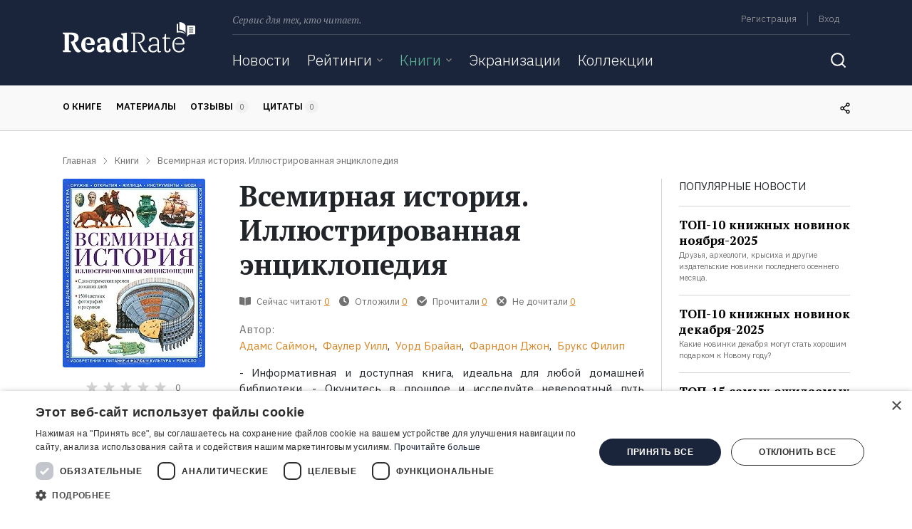

--- FILE ---
content_type: text/html; charset=UTF-8
request_url: https://readrate.com/rus/books/vsemirnaya-istoriya-illyustrirovannaya-entsiklopediya
body_size: 29415
content:
<!DOCTYPE html><html lang="ru" class="no-js h-100">
<head>
    <meta charset="utf-8">
<meta name="description" content="Где найти Всемирная история. Иллюстрированная энциклопедия, Адамс Саймон, Фаулер Уилл, Уорд Брайан, Фарндон Джон, Брукс Филип в форматах электронная, бумажная, аудиокнига. Цитаты, отзывы, экранизации - вся информация о книге на ReadRate." >
<meta name="keywords" content="где найти Всемирная история. Иллюстрированная энциклопедия в электронная, бумажная, аудиокнига, Всемирная история. Иллюстрированная энциклопедия скачать, отзывы Всемирная история. Иллюстрированная энциклопедия, цитаты Всемирная история. Иллюстрированная энциклопедия, читать Всемирная история. Иллюстрированная энциклопедия" >
<meta property="og:url" content="https://readrate.com/rus/books/vsemirnaya-istoriya-illyustrirovannaya-entsiklopediya" >
<meta property="og:title" content="Всемирная история. Иллюстрированная энциклопедия найти, Адамс Саймон, Фаулер Уилл, Уорд Брайан, Фарндон Джон, Брукс Филип отзывы читать на ReadRate" >
<meta property="og:description" content="Где найти Всемирная история. Иллюстрированная энциклопедия, Адамс Саймон, Фаулер Уилл, Уорд Брайан, Фарндон Джон, Брукс Филип в форматах электронная, бумажная, аудиокнига. Цитаты, отзывы, экранизации - вся информация о книге на ReadRate." >
<meta property="og:image" content="https://readrate.com/img/pictures/book/676/676444/676444/w200-crop-stretch-d87c3f46.jpg" >
<meta property="og:type" content="books.book" >
<meta property="books:isbn" content="9781844774821" >
<meta name="viewport" content="width=device-width, initial-scale=1, shrink-to-fit=no" >
<meta property="fb:app_id" content="115445681935960" >
<meta property="fb:pages" content="369954806421307" >    <title>Всемирная история. Иллюстрированная энциклопедия найти, Адамс Саймон, Фаулер Уилл, Уорд Брайан, Фарндон Джон, Брукс Филип отзывы читать на ReadRate</title>        <link rel="preconnect" href="https://cdnjs.cloudflare.com" crossorigin>
    <link rel="preconnect" href="https://fonts.googleapis.com" crossorigin>
    <link as="font" href="https://fonts.gstatic.com/s/ibmplexsans/v8/zYX9KVElMYYaJe8bpLHnCwDKjXr8AIVsdP3pBmtF8A.woff2" crossorigin>
    <link as="font" href="https://fonts.gstatic.com/s/ibmplexsans/v8/zYX9KVElMYYaJe8bpLHnCwDKjXr8AIFsdP3pBms.woff2" crossorigin>
    <link as="font" href="https://fonts.gstatic.com/s/ibmplexsans/v8/zYXgKVElMYYaJe8bpLHnCwDKhdXeFaxOedfTDw.woff2" crossorigin>
    <link as="font" href="https://fonts.gstatic.com/s/ibmplexsans/v8/zYXgKVElMYYaJe8bpLHnCwDKhdHeFaxOedc.woff2" crossorigin>
    <link as="font" href="https://fonts.gstatic.com/s/ibmplexsans/v8/zYX9KVElMYYaJe8bpLHnCwDKjQ76AIVsdP3pBmtF8A.woff2" crossorigin>
    <link as="font" href="https://fonts.gstatic.com/s/ibmplexsans/v8/zYX9KVElMYYaJe8bpLHnCwDKjQ76AIFsdP3pBms.woff2" crossorigin>
    <link as="font" href="https://fonts.gstatic.com/s/ibmplexsans/v8/zYX9KVElMYYaJe8bpLHnCwDKjWr7AIVsdP3pBmtF8A.woff2" crossorigin>
    <link as="font" href="https://fonts.gstatic.com/s/ibmplexsans/v8/zYX9KVElMYYaJe8bpLHnCwDKjWr7AIFsdP3pBms.woff2" crossorigin>
    <link as="font" href="https://fonts.gstatic.com/s/ptserif/v12/EJRVQgYoZZY2vCFuvAFSzr-_dSb_nco.woff2" crossorigin>
    <link as="font" href="https://fonts.gstatic.com/s/ptserif/v12/EJRVQgYoZZY2vCFuvAFWzr-_dSb_.woff2" crossorigin>
    <link as="font" href="https://fonts.gstatic.com/s/ptserif/v12/EJRTQgYoZZY2vCFuvAFT_rm1cgT9rct48Q.woff2" crossorigin>
    <link as="font" href="https://fonts.gstatic.com/s/ptserif/v12/EJRTQgYoZZY2vCFuvAFT_r21cgT9rcs.woff2" crossorigin>
    <link as="font" href="https://fonts.gstatic.com/s/ptserif/v12/EJRSQgYoZZY2vCFuvAnt66qWVyvVp8NAyIw.woff2" crossorigin>
    <link as="font" href="https://fonts.gstatic.com/s/ptserif/v12/EJRSQgYoZZY2vCFuvAnt66qSVyvVp8NA.woff2" crossorigin>
    <link rel="shortcut icon" href="/favicon.ico" type="image/x-icon"><link rel="stylesheet" href="https://fonts.googleapis.com/css2?family=IBM+Plex+Sans:wght@300;400;600;700&amp;family=PT+Serif:ital,wght@0,400;0,700;1,400&amp;display=swap"><link rel="stylesheet" href="/buffer/cf4d31c82a630bcba47423713455118c-1724329777.css">        <script>(function(w,d,s,l,i){w[l]=w[l]||[];w[l].push({'gtm.start':new Date().getTime(),event:'gtm.js'});var f=d.getElementsByTagName(s)[0],j=d.createElement(s),dl=l!='dataLayer'?'&l='+l:'';j.async=true;j.src='https://www.googletagmanager.com/gtm.js?id='+i+dl;f.parentNode.insertBefore(j,f);})(window,document,'script','dataLayer','GTM-N3MHM9R');</script>        <script async src="https://pagead2.googlesyndication.com/pagead/js/adsbygoogle.js?client=ca-pub-4901402710995252" crossorigin="anonymous"></script>
</head>
<body class="d-flex flex-column">
    <noscript><iframe src="https://www.googletagmanager.com/ns.html?id=GTM-N3MHM9R" height="0" width="0" style="display:none;visibility:hidden"></iframe></noscript>    <div id="totop"></div>
            <header>
    <div id="left-aside" class="aside d-md-none">
    <div class="container">
        

<form class="search-form main" action="/rus/search">
    <label class="sr-only" for="q">Поиск</label>
    <div class="search-query">
        <input type="text" id="qSide" name="q" class="form-control" placeholder="Поиск" autocomplete="off" required value="">
        <button type="submit" class="btn icon-inside icon-search"></button>
    </div>
</form>
<ul class="navbar-nav">
    <li class="nav-item">
                <a href="/rus/news" class="nav-link">Новости</a>    </li>

    <li class="nav-item">
        <div class="dropdownjs js" >
    <div class="dropdown-link" >
        <a href="/rus/ratings" class="nav-link">Рейтинги</a>                    <i class="icon arrow-dropdown"></i>
            </div>
            <div class="content"><ul class="text-nowrap list-unstyled m-0">
                        <li>
                <a href="/rus/ratings/top100" class="nav-link">100 лучших книг</a>            </li>
                    <li>
                <a href="/rus/ratings/books-everyone-should-read" class="nav-link">Книги, которые должен прочитать каждый</a>            </li>
                    <li>
                <a href="/rus/ratings/editorials" class="nav-link">Рейтинги ReadRate</a>            </li>
                    <li>
                <a href="/rus/ratings/celebrities" class="nav-link">Рейтинги от знаменитостей</a>            </li>
                    <li>
                <a href="/rus/ratings/bestsellers" class="nav-link">Бестселлеры</a>            </li>
            </ul></div>
    </div>    </li>

    <li class="nav-item">
        <div class="dropdownjs js active" >
    <div class="dropdown-link" >
        <a href="/rus/books" class="nav-link active">Книги</a>                    <i class="icon arrow-dropdown"></i>
            </div>
            <div class="content"><ul class="text-nowrap list-unstyled m-0">
                        <li>
                <a href="/rus/books/most-commented" class="nav-link">Самые обсуждаемые книги</a>            </li>
                    <li>
                <a href="/rus/authors" class="nav-link">Авторы</a>            </li>
                    <li>
                <a href="/rus/genres" class="nav-link">Жанры</a>            </li>
                    <li>
                <a href="/rus/series" class="nav-link">Серии</a>            </li>
            </ul></div>
    </div>    </li>

    <li class="nav-item">
                <a href="/rus/ratings/screen-versions" class="nav-link">Экранизации</a>    </li>

    <li class="nav-item">
                <a href="/rus/collections" class="nav-link">Коллекции</a>    </li>

    
    <li class="nav-item ml-auto my-auto mr-0 d-none d-md-inline-block">
        <button class="btn icon search-toggle"></button>
    </li>

</ul>    </div>
</div>
    <div id="right-aside" class="aside d-md-none">
    <div class="container">


        <ul class="list-unstyled user-menu pt-3 mb-0">
                            <li class="menu-item py-3">
                    <a href="/rus/users/registration" class="menu-link signup signup-link">Регистрация</a>                </li>
                <li class="menu-item py-3">
                    <noindex>
                        <a href="/rus/users/login" class="menu-link signin signin-link" rel="nofollow">Вход</a>                    </noindex>
                </li>
            
        </ul>
    </div>
</div>            <div id="snow"></div>
        
    <div class="container">
        <div class="row">
            <div class="col-auto brand d-none d-lg-block">
                <a class="logo d-inline-block" href="/rus" title="ReadRate">
    <img src="[data-uri]" alt="ReadRate" onerror="this.src='/img/logo/readrate.png'">
</a>
            </div>

            <div class="col">
                <div class="container p-0">
                    <div class="menu d-none d-md-flex">
                        <span class="text-desc font-italic">Сервис для тех, кто читает.</span>

                        <div class="d-lg-none ml-auto">
                            <a class="logo-small d-inline-block" href="/rus" title="ReadRate">
    <img src="[data-uri]" alt="ReadRate" onerror="this.src='/img/logo/readrate-sm.png'">
</a>                        </div>

                        <div class="ml-auto text-right menu-links">
                            <ul class="list-unstyled list-inline mb-2 pb-1">
            <li class="list-inline-item border-right m-0">
            <noindex>
                <a href="/rus/users/registration?return=%2Frus%2Fbooks%2Fvsemirnaya-istoriya-illyustrirovannaya-entsiklopediya" class="signup signup-link" rel="nofollow">Регистрация</a>            </noindex>
        </li>
        <li class="list-inline-item m-0">
            <noindex>
                <a href="/rus/users/login?return=%2Frus%2Fbooks%2Fvsemirnaya-istoriya-illyustrirovannaya-entsiklopediya" class="signin signin-link" rel="nofollow">Вход</a>            </noindex>
        </li>
        <!--
    <li class="list-inline-item">
            </li>
    -->
</ul>                        </div>
                    </div>
                    <div class="divider d-none d-md-block"></div>

                    <div class="nav">
                        <nav class="main navbar navbar-expand-md p-0">
    <a href="#" class="navbar-toggler-open d-md-none p-1">
        <svg width="24" height="24" viewBox="0 0 24 24" fill="none" xmlns="http://www.w3.org/2000/svg">
            <line x1="3" y1="19" x2="21" y2="19" stroke="white" stroke-width="2" stroke-linecap="round"/>
            <line x1="3" y1="12" x2="21" y2="12" stroke="white" stroke-width="2" stroke-linecap="round"/>
            <line x1="3" y1="5" x2="21" y2="5" stroke="white" stroke-width="2" stroke-linecap="round"/>
        </svg>
    </a>
    <a href="#" class="navbar-toggler-close d-md-none p-1">
        <svg width="24" height="24" viewBox="0 0 24 24" fill="none" xmlns="http://www.w3.org/2000/svg">
            <path d="M19 5L5 19" stroke="white" stroke-width="2" stroke-linecap="round" stroke-linejoin="round"/>
            <path d="M5 5L19 19" stroke="white" stroke-width="2" stroke-linecap="round"/>
        </svg>
    </a>

    <div class="d-none d-md-block w-100">
        

<form class="search-form main" action="/rus/search">
    <label class="sr-only" for="q">Поиск</label>
    <div class="search-query">
        <input type="text" id="q" name="q" class="form-control" placeholder="Поиск" autocomplete="off" required value="">
        <button type="submit" class="btn icon-inside icon-search"></button>
    </div>
</form>
<ul class="navbar-nav">
    <li class="nav-item">
                <a href="/rus/news" class="nav-link">Новости</a>    </li>

    <li class="nav-item">
        <div class="dropdownjs no-js" >
    <div class="dropdown-link" >
        <a href="/rus/ratings" class="nav-link">Рейтинги</a>                    <i class="icon arrow-dropdown"></i>
            </div>
            <div class="content"><ul class="text-nowrap list-unstyled m-0">
                        <li>
                <a href="/rus/ratings/top100" class="nav-link">100 лучших книг</a>            </li>
                    <li>
                <a href="/rus/ratings/books-everyone-should-read" class="nav-link">Книги, которые должен прочитать каждый</a>            </li>
                    <li>
                <a href="/rus/ratings/editorials" class="nav-link">Рейтинги ReadRate</a>            </li>
                    <li>
                <a href="/rus/ratings/celebrities" class="nav-link">Рейтинги от знаменитостей</a>            </li>
                    <li>
                <a href="/rus/ratings/bestsellers" class="nav-link">Бестселлеры</a>            </li>
            </ul></div>
    </div>    </li>

    <li class="nav-item">
        <div class="dropdownjs no-js" >
    <div class="dropdown-link" >
        <a href="/rus/books" class="nav-link active">Книги</a>                    <i class="icon arrow-dropdown"></i>
            </div>
            <div class="content"><ul class="text-nowrap list-unstyled m-0">
                        <li>
                <a href="/rus/books/most-commented" class="nav-link">Самые обсуждаемые книги</a>            </li>
                    <li>
                <a href="/rus/authors" class="nav-link">Авторы</a>            </li>
                    <li>
                <a href="/rus/genres" class="nav-link">Жанры</a>            </li>
                    <li>
                <a href="/rus/series" class="nav-link">Серии</a>            </li>
            </ul></div>
    </div>    </li>

    <li class="nav-item">
                <a href="/rus/ratings/screen-versions" class="nav-link">Экранизации</a>    </li>

    <li class="nav-item">
                <a href="/rus/collections" class="nav-link">Коллекции</a>    </li>

    
    <li class="nav-item ml-auto my-auto mr-0 d-none d-md-inline-block">
        <button class="btn icon search-toggle"></button>
    </li>

</ul>
    </div>
</nav>
                        <div class="d-md-none m-auto">
                            <a class="logo-small d-inline-block" href="/rus" title="ReadRate">
    <img src="[data-uri]" alt="ReadRate" onerror="this.src='/img/logo/readrate-sm.png'">
</a>                        </div>

                        <nav class="user navbar navbar-expand-md p-0">
    <a href="#" class="navbar-toggler-open d-md-none p-1">
        <svg width="24" height="24" viewBox="0 0 24 24" fill="none" xmlns="http://www.w3.org/2000/svg">
            <path d="M5.51953 19C6.15953 16.8 7.35953 16 8.73953 16H15.2595C16.6395 16 17.8395 16.8 18.4795 19" stroke="white" stroke-width="1.6" stroke-linecap="round" stroke-line
                  join="round"/>
            <path d="M12 13C13.6569 13 15 11.6569 15 10C15 8.34315 13.6569 7 12 7C10.3431 7 9 8.34315 9 10C9 11.6569 10.3431 13 12 13Z" stroke="white" stroke-width="1.6" stroke-lin
                  ecap="round" stroke-linejoin="round"/>
            <path d="M12 22C17.5228 22 22 17.5228 22 12C22 6.47715 17.5228 2 12 2C6.47715 2 2 6.47715 2 12C2 17.5228 6.47715 22 12 22Z" stroke="white" stroke-width="1.6" stroke-lin
                  ecap="round" stroke-linejoin="round"/>
        </svg>
    </a>
    <a href="#" class="navbar-toggler-close d-md-none p-1">
        <svg width="24" height="24" viewBox="0 0 24 24" fill="none" xmlns="http://www.w3.org/2000/svg">
            <path d="M19 5L5 19" stroke="white" stroke-width="2" stroke-linecap="round" stroke-linejoin="round"/>
            <path d="M5 5L19 19" stroke="white" stroke-width="2" stroke-linecap="round"/>
        </svg>
    </a>
</nav>                    </div>
                </div>
            </div>
        </div>
    </div>
</header>
<div class="nav-scroller border-bottom text-uppercase d-none d-md-block">
    <div class="container">
        <div class="row">
            <div class="col mr-auto">
                <nav class="nav nav-underline">
                    <a class="nav-link scroll-to px-0" href="#book">О книге</a>
                    <a class="nav-link scroll-to px-0" href="#materials">Материалы</a>
                    <a class="nav-link scroll-to px-0" href="#reviews">
                        Отзывы                        <span class="bage-count font-weight-normal text-gray reviews-count">0</span>
                    </a>
                    <a class="nav-link scroll-to px-0" href="#quotes">
                        Цитаты                        <span class="bage-count font-weight-normal text-gray quotes-count">0</span>
                    </a>
                                    </nav>
            </div>

            <div class="col-auto my-auto d-none d-md-block">
                <div class="share">
                    <div class="share-links align-middle d-inline-block mr-2">
                        
<ul class="list-unstyled m-0 font-size-0">
    <li class="item d-inline-block">
        <a class="url link" title="Скопировать ссылку">
            <i class="icon"></i>
        </a>
    </li>
            <li class="item d-inline-block">
            <a class="facebook link" href="https://www.facebook.com/sharer.php?u=https%3A%2F%2Freadrate.com%2Frus%2Fbooks%2Fvsemirnaya-istoriya-illyustrirovannaya-entsiklopediya" title="Поделиться ссылкой в Facebook" data-size="width=650, height=400">
                <i class="icon"></i>
            </a>
        </li>
                <li class="item d-inline-block">
            <a class="vk link" href="https://vk.com/share.php?url=https%3A%2F%2Freadrate.com%2Frus%2Fbooks%2Fvsemirnaya-istoriya-illyustrirovannaya-entsiklopediya&title=%D0%92%D1%81%D0%B5%D0%BC%D0%B8%D1%80%D0%BD%D0%B0%D1%8F%20%D0%B8%D1%81%D1%82%D0%BE%D1%80%D0%B8%D1%8F.%20%D0%98%D0%BB%D0%BB%D1%8E%D1%81%D1%82%D1%80%D0%B8%D1%80%D0%BE%D0%B2%D0%B0%D0%BD%D0%BD%D0%B0%D1%8F%20%D1%8D%D0%BD%D1%86%D0%B8%D0%BA%D0%BB%D0%BE%D0%BF%D0%B5%D0%B4%D0%B8%D1%8F&description=-%20%D0%98%D0%BD%D1%84%D0%BE%D1%80%D0%BC%D0%B0%D1%82%D0%B8%D0%B2%D0%BD%D0%B0%D1%8F%20%D0%B8%20%D0%B4%D0%BE%D1%81%D1%82%D1%83%D0%BF%D0%BD%D0%B0%D1%8F%20%D0%BA%D0%BD%D0%B8%D0%B3%D0%B0%2C%20%D0%B8%D0%B4%D0%B5%D0%B0%D0%BB%D1%8C%D0%BD%D0%B0%20%D0%B4%D0%BB%D1%8F%20%D0%BB%D1%8E%D0%B1%D0%BE%D0%B9%20%D0%B4%D0%BE%D0%BC%D0%B0%D1%88%D0%BD%D0%B5%D0%B9%20%D0%B1%D0%B8%D0%B1%D0%BB%D0%B8%D0%BE%D1%82%D0%B5%D0%BA%D0%B8.%20%0A-%20%D0%9E%D0%BA%D1%83%D0%BD%D0%B8%D1%82%D0%B5%D1%81%D1%8C%20%D0%B2%20%D0%BF%D1%80%D0%BE%D1%88%D0%BB%D0%BE%D0%B5%20%D0%B8%20%D0%B8%D1%81%D1%81%D0%BB%D0%B5%D0%B4%D1%83%D0%B9%D1%82%D0%B5%20%D0%BD%D0%B5%D0%B2%D0%B5%D1%80%D0%BE%D1%8F%D1%82%D0%BD%D1%8B%D0%B9%20%D0%BF%D1%83%D1%82%D1%8C%20%D1%80%D0%B0%D0%B7%D0%B2%D0%B8%D1%82%D0%B8%D1%8F%20%D1%87%D0%B5%D0%BB%D0%BE%D0%B2%D0%B5%D1%87%D0%B5%D1%81%D0%BA%D0%BE%D0%B9%20%D1%86%D0%B8%D0%B2%D0%B8%D0%BB%D0%B8%D0%B7%D0%B0%D1%86%D0%B8%D0%B8%20%D1%81%20%D0%B4%D0%BE%D0%B8%D1%81%D1%82%D0%BE%D1%80%D0%B8%D1%87%D0%B5%D1%81%D0%BA%D0%B8%D1%85%20%D0%B2%D1%80%D0%B5%D0%BC%D0%B5%D0%BD%20%D0%B4%D0%BE%20%D0%BD%D0%B0%D1%88%D0%B8%D1%85%20%D0%B4%D0%BD%D0%B5%D0%B9.%20%0A-%20%D0%9E%D1%82%D0%B4%D0%B5%D0%BB%D1%8C%D0%BD%D1%8B%D0%B5%20%D0%B2%D1%80%D0%B5%D0%B7%D0%BA%D0%B8%20%D0%BF%D0%BE%D1%81%D0%B2%D1%8F%D1%89%D0%B5%D0%BD%D1%8B%20%D0%BA%D0%BB%D1%8E%D1%87%D0%B5%D0%B2%D1%8B%D0%BC%20%D0%B4%D0%B0%D1%82%D0%B0%D0%BC.%20%0A-%20%D0%A3%D0%B7%D0%BD%D0%B0%D0%B9%D1%82%D0%B5%2C%20%D0%BA%D0%B0%D0%BA%20%D0%BB%D1%8E%D0%B4%D0%B8%20%D1%80%D0%B0%D1%81%D1%81%D0%B5%D0%BB%D0%B8%D0%BB%D0%B8%D1%81%D1%8C%20%D0%BF%D0%BE%20%D0%BC%D0%B8%D1%80%D1%83%2C%20%D0%BA%D0%B0%D0%BA%20%D0%BE%D0%BD%D0%B8%20%D0%B2%D0%BE%D0%B7...&noparse=true" title="Поделиться ссылкой во «ВКонтакте»" data-size="width=500, height=400">
                <i class="icon"></i>
            </a>
        </li>
        <li class="item d-inline-block">
        <a class="twitter link" href="https://twitter.com/share?url=https%3A%2F%2Freadrate.com%2Frus%2Fbooks%2Fvsemirnaya-istoriya-illyustrirovannaya-entsiklopediya&text=%D0%92%D1%81%D0%B5%D0%BC%D0%B8%D1%80%D0%BD%D0%B0%D1%8F%20%D0%B8%D1%81%D1%82%D0%BE%D1%80%D0%B8%D1%8F.%20%D0%98%D0%BB%D0%BB%D1%8E%D1%81%D1%82%D1%80%D0%B8%D1%80%D0%BE%D0%B2%D0%B0%D0%BD%D0%BD%D0%B0%D1%8F%20%D1%8D%D0%BD%D1%86%D0%B8%D0%BA%D0%BB%D0%BE%D0%BF%D0%B5%D0%B4%D0%B8%D1%8F%0A-..." title="Поделиться ссылкой в Twitter" data-size="width=800, height=471">
            <i class="icon"></i>
        </a>
    </li>

    <li class="item d-inline-block">
        <a class="telegram link" href="https://telegram.me/share/url?url=https%3A%2F%2Freadrate.com%2Frus%2Fbooks%2Fvsemirnaya-istoriya-illyustrirovannaya-entsiklopediya&text=%D0%92%D1%81%D0%B5%D0%BC%D0%B8%D1%80%D0%BD%D0%B0%D1%8F%20%D0%B8%D1%81%D1%82%D0%BE%D1%80%D0%B8%D1%8F.%20%D0%98%D0%BB%D0%BB%D1%8E%D1%81%D1%82%D1%80%D0%B8%D1%80%D0%BE%D0%B2%D0%B0%D0%BD%D0%BD%D0%B0%D1%8F%20%D1%8D%D0%BD%D1%86%D0%B8%D0%BA%D0%BB%D0%BE%D0%BF%D0%B5%D0%B4%D0%B8%D1%8F" title="Поделиться ссылкой в Telegram">
            <i class="icon"></i>
        </a>
    </li>
    <li class="item d-inline-block">
        <a class="viber link" href="https://3p3x.adj.st/?adjust_t=u783g1_kw9yml&adjust_fallback=https%3A%2F%2Fwww.viber.com%2F%3Futm_source%3DPartner%26utm_medium%3DSharebutton%26utm_campaign%3DDefualt&adjust_campaign=Sharebutton&adjust_deeplink=viber%3A%2F%2Fforward%3Ftext%3D%D0%92%D1%81%D0%B5%D0%BC%D0%B8%D1%80%D0%BD%D0%B0%D1%8F%20%D0%B8%D1%81%D1%82%D0%BE%D1%80%D0%B8%D1%8F.%20%D0%98%D0%BB%D0%BB%D1%8E%D1%81%D1%82%D1%80%D0%B8%D1%80%D0%BE%D0%B2%D0%B0%D0%BD%D0%BD%D0%B0%D1%8F%20%D1%8D%D0%BD%D1%86%D0%B8%D0%BA%D0%BB%D0%BE%D0%BF%D0%B5%D0%B4%D0%B8%D1%8F%20https%3A%2F%2Freadrate.com%2Frus%2Fbooks%2Fvsemirnaya-istoriya-illyustrirovannaya-entsiklopediya" title="Поделиться ссылкой в Viber">
            <i class="icon"></i>
        </a>
    </li>
    <li class="item d-inline-block">
        <a class="whatsapp link" href="https://api.whatsapp.com/send?text=%D0%92%D1%81%D0%B5%D0%BC%D0%B8%D1%80%D0%BD%D0%B0%D1%8F%20%D0%B8%D1%81%D1%82%D0%BE%D1%80%D0%B8%D1%8F.%20%D0%98%D0%BB%D0%BB%D1%8E%D1%81%D1%82%D1%80%D0%B8%D1%80%D0%BE%D0%B2%D0%B0%D0%BD%D0%BD%D0%B0%D1%8F%20%D1%8D%D0%BD%D1%86%D0%B8%D0%BA%D0%BB%D0%BE%D0%BF%D0%B5%D0%B4%D0%B8%D1%8F%20https%3A%2F%2Freadrate.com%2Frus%2Fbooks%2Fvsemirnaya-istoriya-illyustrirovannaya-entsiklopediya" title="Поделиться ссылкой в WhatsApp">
            <i class="icon"></i>
        </a>
    </li>
</ul>                    </div>
                    <i class="icon"></i>
                </div>
            </div>

        </div>
    </div>
</div>

    <main>
                
<div class="container">
    <ul itemscope itemtype="https://schema.org/BreadcrumbList" class="row list-unstyled breadcrumbs"><li itemprop="itemListElement" itemscope itemtype="https://schema.org/ListItem" class="col-auto item"><a href="/rus" itemprop="item"><span itemprop="name">Главная</span></a><meta itemprop="position" content="1" /></li><li itemprop="itemListElement" itemscope itemtype="https://schema.org/ListItem" class="col-auto item"><a href="/rus/books" itemprop="item"><span itemprop="name">Книги</span></a><meta itemprop="position" content="2" /></li><li itemprop="itemListElement" itemscope itemtype="https://schema.org/ListItem" class="col-auto item"><span itemprop="name" class="current">Всемирная история. Иллюстрированная энциклопедия</span><meta itemprop="position" content="3" /></li></ul>
    <div class="row">
        <div class="col pb-5" itemscope itemtype="https://schema.org/Book" itemid="https://readrate.com/rus/books/vsemirnaya-istoriya-illyustrirovannaya-entsiklopediya">
            <link itemprop="image" href="https://readrate.com/img/pictures/book/676/676444/676444/w180h320-crop-stretch-334ac4dd.jpg">

            <div id="book" class="row text-md-left text-center mb-5 book">
                <meta itemprop="isbn" content="9781844774821">
                <meta itemprop="name" content="Всемирная история. Иллюстрированная энциклопедия">
                <meta itemprop="description" content="Где найти Всемирная история. Иллюстрированная энциклопедия, Адамс Саймон, Фаулер Уилл, Уорд Брайан, Фарндон Джон, Брукс Филип в форматах электронная, бумажная, аудиокнига. Цитаты, отзывы, экранизации - вся информация о книге на ReadRate.">

                <div class="col-auto mx-auto">
                    <span class="image"><img title="Книга Всемирная история. Иллюстрированная энциклопедия на ReadRate.com" class="rounded d-block mx-auto tooltip-title lazyload" src="[data-uri]" data-src="/img/pictures/book/676/676444/676444/w240h400-25ca2255.jpg" alt="книга Всемирная история. Иллюстрированная энциклопедия" width="200" height="265"></span>
                    
<div class="rating-stars d-inline-block d-md-block text-center mt-3 mb-2">
            <div class="flip d-inline-block">
    <div class="content">
        <div class="front">
            <ul class="stars-list list-unstyled list-inline align-middle d-inline-block">
        <li class="list-inline-item star">
        <i class="icon"></i>
    </li>
    <li class="list-inline-item star">
        <i class="icon"></i>
    </li>
    <li class="list-inline-item star">
        <i class="icon"></i>
    </li>
    <li class="list-inline-item star">
        <i class="icon"></i>
    </li>
    <li class="list-inline-item star">
        <i class="icon"></i>
    </li>

</ul>
        </div>
        <div class="back">
            <form action="/rus/books/vsemirnaya-istoriya-illyustrirovannaya-entsiklopediya/set-rating" method="post" class="rating-form">
    
<input type="hidden" name="token" value="843d3bf09edbfe00733b6e8cb095d165-56e320c57cd2a9a4c8875db7803ef7e1" id="">        
<input type="hidden" name="return" value="/rus/books/vsemirnaya-istoriya-illyustrirovannaya-entsiklopediya" id="">    <div class="form-content">
        <ul class="stars-list list-inline d-inline-block align-middle">
                                            <label class="item star alt" data-title="Ужасно">
                    
<input type="submit" name="rating1" value="Ужасно" title="Ужасно" class="icon tooltip-title">                </label>
                                            <label class="item star alt" data-title="Плохо">
                    
<input type="submit" name="rating2" value="Плохо" title="Плохо" class="icon tooltip-title">                </label>
                                            <label class="item star alt" data-title="Нормально">
                    
<input type="submit" name="rating3" value="Нормально" title="Нормально" class="icon tooltip-title">                </label>
                                            <label class="item star alt" data-title="Хорошо">
                    
<input type="submit" name="rating4" value="Хорошо" title="Хорошо" class="icon tooltip-title">                </label>
                                            <label class="item star alt" data-title="Отлично">
                    
<input type="submit" name="rating5" value="Отлично" title="Отлично" class="icon tooltip-title">                </label>
                    </ul>

                <label class="remove float-right align-middle m-0" data-title="Нажмите сюда, чтобы отменить">
            
<input type="submit" name="remove" value="Нажмите сюда, чтобы отменить" title="Нажмите сюда, чтобы отменить" class="icon tooltip-title">        </label>
    </div>
</form>

        </div>
    </div>
</div>                            
        <span data-url="/rus/books/vsemirnaya-istoriya-illyustrirovannaya-entsiklopediya/rates" class="align-middle rates-count font-size-sm text-gray zero">
            0        </span>
    </div>
                    <div class="text-uppercase text-center font-size-sm font-weight-600 mx-3 mb-3 d-inline-block d-md-block">
                        
<span class="share d-block tooltip-link">
    <i class="icon"></i>
    <span class="align-middle d-none d-md-inline ml-1">Поделиться</span>

    <div class="share-links tooltip-content">
        
<ul class="list-unstyled m-0 font-size-0">
    <li class="item d-inline-block">
        <a class="url link" title="Скопировать ссылку">
            <i class="icon"></i>
        </a>
    </li>
            <li class="item d-inline-block">
            <a class="facebook link" href="https://www.facebook.com/sharer.php?u=https%3A%2F%2Freadrate.com%2Frus%2Fbooks%2Fvsemirnaya-istoriya-illyustrirovannaya-entsiklopediya" title="Поделиться ссылкой в Facebook" data-size="width=650, height=400">
                <i class="icon"></i>
            </a>
        </li>
                <li class="item d-inline-block">
            <a class="vk link" href="https://vk.com/share.php?url=https%3A%2F%2Freadrate.com%2Frus%2Fbooks%2Fvsemirnaya-istoriya-illyustrirovannaya-entsiklopediya&title=%D0%92%D1%81%D0%B5%D0%BC%D0%B8%D1%80%D0%BD%D0%B0%D1%8F%20%D0%B8%D1%81%D1%82%D0%BE%D1%80%D0%B8%D1%8F.%20%D0%98%D0%BB%D0%BB%D1%8E%D1%81%D1%82%D1%80%D0%B8%D1%80%D0%BE%D0%B2%D0%B0%D0%BD%D0%BD%D0%B0%D1%8F%20%D1%8D%D0%BD%D1%86%D0%B8%D0%BA%D0%BB%D0%BE%D0%BF%D0%B5%D0%B4%D0%B8%D1%8F&description=-%20%D0%98%D0%BD%D1%84%D0%BE%D1%80%D0%BC%D0%B0%D1%82%D0%B8%D0%B2%D0%BD%D0%B0%D1%8F%20%D0%B8%20%D0%B4%D0%BE%D1%81%D1%82%D1%83%D0%BF%D0%BD%D0%B0%D1%8F%20%D0%BA%D0%BD%D0%B8%D0%B3%D0%B0%2C%20%D0%B8%D0%B4%D0%B5%D0%B0%D0%BB%D1%8C%D0%BD%D0%B0%20%D0%B4%D0%BB%D1%8F%20%D0%BB%D1%8E%D0%B1%D0%BE%D0%B9%20%D0%B4%D0%BE%D0%BC%D0%B0%D1%88%D0%BD%D0%B5%D0%B9%20%D0%B1%D0%B8%D0%B1%D0%BB%D0%B8%D0%BE%D1%82%D0%B5%D0%BA%D0%B8.%20%0A-%20%D0%9E%D0%BA%D1%83%D0%BD%D0%B8%D1%82%D0%B5%D1%81%D1%8C%20%D0%B2%20%D0%BF%D1%80%D0%BE%D1%88%D0%BB%D0%BE%D0%B5%20%D0%B8%20%D0%B8%D1%81%D1%81%D0%BB%D0%B5%D0%B4%D1%83%D0%B9%D1%82%D0%B5%20%D0%BD%D0%B5%D0%B2%D0%B5%D1%80%D0%BE%D1%8F%D1%82%D0%BD%D1%8B%D0%B9%20%D0%BF%D1%83%D1%82%D1%8C%20%D1%80%D0%B0%D0%B7%D0%B2%D0%B8%D1%82%D0%B8%D1%8F%20%D1%87%D0%B5%D0%BB%D0%BE%D0%B2%D0%B5%D1%87%D0%B5%D1%81%D0%BA%D0%BE%D0%B9%20%D1%86%D0%B8%D0%B2%D0%B8%D0%BB%D0%B8%D0%B7%D0%B0%D1%86%D0%B8%D0%B8%20%D1%81%20%D0%B4%D0%BE%D0%B8%D1%81%D1%82%D0%BE%D1%80%D0%B8%D1%87%D0%B5%D1%81%D0%BA%D0%B8%D1%85%20%D0%B2%D1%80%D0%B5%D0%BC%D0%B5%D0%BD%20%D0%B4%D0%BE%20%D0%BD%D0%B0%D1%88%D0%B8%D1%85%20%D0%B4%D0%BD%D0%B5%D0%B9.%20%0A-%20%D0%9E%D1%82%D0%B4%D0%B5%D0%BB%D1%8C%D0%BD%D1%8B%D0%B5%20%D0%B2%D1%80%D0%B5%D0%B7%D0%BA%D0%B8%20%D0%BF%D0%BE%D1%81%D0%B2%D1%8F%D1%89%D0%B5%D0%BD%D1%8B%20%D0%BA%D0%BB%D1%8E%D1%87%D0%B5%D0%B2%D1%8B%D0%BC%20%D0%B4%D0%B0%D1%82%D0%B0%D0%BC.%20%0A-%20%D0%A3%D0%B7%D0%BD%D0%B0%D0%B9%D1%82%D0%B5%2C%20%D0%BA%D0%B0%D0%BA%20%D0%BB%D1%8E%D0%B4%D0%B8%20%D1%80%D0%B0%D1%81%D1%81%D0%B5%D0%BB%D0%B8%D0%BB%D0%B8%D1%81%D1%8C%20%D0%BF%D0%BE%20%D0%BC%D0%B8%D1%80%D1%83%2C%20%D0%BA%D0%B0%D0%BA%20%D0%BE%D0%BD%D0%B8%20%D0%B2%D0%BE%D0%B7...&noparse=true" title="Поделиться ссылкой во «ВКонтакте»" data-size="width=500, height=400">
                <i class="icon"></i>
            </a>
        </li>
        <li class="item d-inline-block">
        <a class="twitter link" href="https://twitter.com/share?url=https%3A%2F%2Freadrate.com%2Frus%2Fbooks%2Fvsemirnaya-istoriya-illyustrirovannaya-entsiklopediya&text=%D0%92%D1%81%D0%B5%D0%BC%D0%B8%D1%80%D0%BD%D0%B0%D1%8F%20%D0%B8%D1%81%D1%82%D0%BE%D1%80%D0%B8%D1%8F.%20%D0%98%D0%BB%D0%BB%D1%8E%D1%81%D1%82%D1%80%D0%B8%D1%80%D0%BE%D0%B2%D0%B0%D0%BD%D0%BD%D0%B0%D1%8F%20%D1%8D%D0%BD%D1%86%D0%B8%D0%BA%D0%BB%D0%BE%D0%BF%D0%B5%D0%B4%D0%B8%D1%8F%0A-..." title="Поделиться ссылкой в Twitter" data-size="width=800, height=471">
            <i class="icon"></i>
        </a>
    </li>

    <li class="item d-inline-block">
        <a class="telegram link" href="https://telegram.me/share/url?url=https%3A%2F%2Freadrate.com%2Frus%2Fbooks%2Fvsemirnaya-istoriya-illyustrirovannaya-entsiklopediya&text=%D0%92%D1%81%D0%B5%D0%BC%D0%B8%D1%80%D0%BD%D0%B0%D1%8F%20%D0%B8%D1%81%D1%82%D0%BE%D1%80%D0%B8%D1%8F.%20%D0%98%D0%BB%D0%BB%D1%8E%D1%81%D1%82%D1%80%D0%B8%D1%80%D0%BE%D0%B2%D0%B0%D0%BD%D0%BD%D0%B0%D1%8F%20%D1%8D%D0%BD%D1%86%D0%B8%D0%BA%D0%BB%D0%BE%D0%BF%D0%B5%D0%B4%D0%B8%D1%8F" title="Поделиться ссылкой в Telegram">
            <i class="icon"></i>
        </a>
    </li>
    <li class="item d-inline-block">
        <a class="viber link" href="https://3p3x.adj.st/?adjust_t=u783g1_kw9yml&adjust_fallback=https%3A%2F%2Fwww.viber.com%2F%3Futm_source%3DPartner%26utm_medium%3DSharebutton%26utm_campaign%3DDefualt&adjust_campaign=Sharebutton&adjust_deeplink=viber%3A%2F%2Fforward%3Ftext%3D%D0%92%D1%81%D0%B5%D0%BC%D0%B8%D1%80%D0%BD%D0%B0%D1%8F%20%D0%B8%D1%81%D1%82%D0%BE%D1%80%D0%B8%D1%8F.%20%D0%98%D0%BB%D0%BB%D1%8E%D1%81%D1%82%D1%80%D0%B8%D1%80%D0%BE%D0%B2%D0%B0%D0%BD%D0%BD%D0%B0%D1%8F%20%D1%8D%D0%BD%D1%86%D0%B8%D0%BA%D0%BB%D0%BE%D0%BF%D0%B5%D0%B4%D0%B8%D1%8F%20https%3A%2F%2Freadrate.com%2Frus%2Fbooks%2Fvsemirnaya-istoriya-illyustrirovannaya-entsiklopediya" title="Поделиться ссылкой в Viber">
            <i class="icon"></i>
        </a>
    </li>
    <li class="item d-inline-block">
        <a class="whatsapp link" href="https://api.whatsapp.com/send?text=%D0%92%D1%81%D0%B5%D0%BC%D0%B8%D1%80%D0%BD%D0%B0%D1%8F%20%D0%B8%D1%81%D1%82%D0%BE%D1%80%D0%B8%D1%8F.%20%D0%98%D0%BB%D0%BB%D1%8E%D1%81%D1%82%D1%80%D0%B8%D1%80%D0%BE%D0%B2%D0%B0%D0%BD%D0%BD%D0%B0%D1%8F%20%D1%8D%D0%BD%D1%86%D0%B8%D0%BA%D0%BB%D0%BE%D0%BF%D0%B5%D0%B4%D0%B8%D1%8F%20https%3A%2F%2Freadrate.com%2Frus%2Fbooks%2Fvsemirnaya-istoriya-illyustrirovannaya-entsiklopediya" title="Поделиться ссылкой в WhatsApp">
            <i class="icon"></i>
        </a>
    </li>
</ul>    </div>
</span>                    </div>

                                    </div>
                <div class="col-12 col-md">
                    
                    <span class="current title-link"><h1 class="book-title" itemprop="headline">Всемирная история. Иллюстрированная энциклопедия</h1></span>
                    
<ul class="statistics-list list-unstyled list-inline my-3 text-gray">
    <li class="list-inline-item reading">
        <div class="text-nowrap font-size-sm">
                            <i class="icon"></i>
                <span class="align-middle d-none d-md-inline-block">
                    Сейчас читают                </span>
                <noindex>
                    <a href="/rus/books/vsemirnaya-istoriya-illyustrirovannaya-entsiklopediya/reading" class="text-decoration-underline text-yellow align-middle popup-count zero" rel="nofollow">0</a>                </noindex>
                    </div>
    </li>

    <li class="list-inline-item planned">
        <div class="text-nowrap font-size-sm">
                            <i class="icon"></i>
                <span class="align-middle d-none d-md-inline-block">
                    Отложили                </span>
                <noindex>
                    <a href="/rus/books/vsemirnaya-istoriya-illyustrirovannaya-entsiklopediya/planned" class="text-decoration-underline text-yellow align-middle popup-count zero" rel="nofollow">0</a>                </noindex>
                    </div>
    </li>

    <li class="list-inline-item read">
        <div class="text-nowrap font-size-sm">
                            <i class="icon"></i>
                <span class="align-middle d-none d-md-inline-block">
                    Прочитали                </span>
                <noindex>
                    <a href="/rus/books/vsemirnaya-istoriya-illyustrirovannaya-entsiklopediya/read" class="text-decoration-underline text-yellow align-middle popup-count zero" rel="nofollow">0</a>                </noindex>
                    </div>
    </li>

    <li class="list-inline-item not-finish-read">
        <div class="text-nowrap font-size-sm">
                            <i class="icon"></i>
                <span class="align-middle d-none d-md-inline-block">
                    Не дочитали                </span>
                <noindex>
                    <a href="/rus/books/vsemirnaya-istoriya-illyustrirovannaya-entsiklopediya/not-finish-read" class="text-decoration-underline text-yellow align-middle popup-count zero" rel="nofollow">0</a>                </noindex>
                    </div>
    </li>

        </ul>
                                            <div class="contributors">
                            <span class="align-middle text-gray">Автор:</span>
                            <ul class="contributors-list d-inline-block list-unstyled list-inline m-0 align-middle"><li class="contributor item text-wrap list-inline-item"" itemprop="author" itemscope itemtype="https://schema.org/Person"><a href="/rus/authors/adams-saymon" title="Адамс Саймон" class="text-yellow" itemprop="sameAs">Адамс Саймон</a>, <meta itemprop="name" content="Адамс Саймон"/></li><li class="contributor item text-wrap list-inline-item"" itemprop="author" itemscope itemtype="https://schema.org/Person"><a href="/rus/authors/fauler-uill" title="Фаулер Уилл" class="text-yellow" itemprop="sameAs">Фаулер Уилл</a>, <meta itemprop="name" content="Фаулер Уилл"/></li><li class="contributor item text-wrap list-inline-item"" itemprop="author" itemscope itemtype="https://schema.org/Person"><a href="/rus/authors/uord-brayan" title="Уорд Брайан" class="text-yellow" itemprop="sameAs">Уорд Брайан</a>, <meta itemprop="name" content="Уорд Брайан"/></li><li class="contributor item text-wrap list-inline-item"" itemprop="author" itemscope itemtype="https://schema.org/Person"><a href="/rus/authors/farndon-dzhon" title="Фарндон Джон" class="text-yellow" itemprop="sameAs">Фарндон Джон</a>, <meta itemprop="name" content="Фарндон Джон"/></li><li class="contributor item text-wrap list-inline-item"" itemprop="author" itemscope itemtype="https://schema.org/Person"><a href="/rus/authors/bruks-filip" title="Брукс Филип" class="text-yellow" itemprop="sameAs">Брукс Филип</a><meta itemprop="name" content="Брукс Филип"/></li></ul>                        </div>
                    
                    <div class="lazyload" 
                        data-hide-spinner="1" 
                        data-url="/rus/books/vsemirnaya-istoriya-illyustrirovannaya-entsiklopediya/in"
                        data-load="after"
                        data-section="series"
                        data-title="Из серии">
                    </div>

                    <div class="lazyload" 
                        data-hide-spinner="1" 
                        data-url="/rus/books/vsemirnaya-istoriya-illyustrirovannaya-entsiklopediya/in"
                        data-load="after"
                        data-section="screen-versions"
                        data-title="Экранизации">
                    </div>

                    <div class="book-description text-justify my-3">
                        
<div class="more-less truncated">
            <div class="excerpt">
                            <div class="entity">
                                            - Информативная и доступная книга, идеальна для любой домашней библиотеки. 
- Окунитесь в прошлое и исследуйте невероятный путь развития человеческой цивилизации с доисторических времен до наших дней. 
- Отдельные врезки посвящены ключевым датам. 
- Узнайте, как люди расселились...<a href="#" class="more more-link expand text-yellow d-inline-block" title="Ещё"><span class="caption">Ещё</span></a>                                    </div>
            
                    </div>
        <div class="content">
        <div class="entity">
                            - Информативная и доступная книга, идеальна для любой домашней библиотеки. 
- Окунитесь в прошлое и исследуйте невероятный путь развития человеческой цивилизации с доисторических времен до наших дней. 
- Отдельные врезки посвящены ключевым датам. 
- Узнайте, как люди расселились по миру, как они возделывали землю и как появились первые сообщества. 
- Выясните, как появилось первое оружие и как развивалось военное дело. 
- Изучите достижения в науке и медицине. 
- Проследите за развитием человеческой цивилизации с доисторических времен до современности, насладитесь 1500 фотографий и рисунков.                    </div>

            </div>
</div>
                    </div>

                    <div class="actions row no-gutters my-3">
                        <div class="col-12 col-md-auto">
                            <div class="d-inline-block">
                                
<form class="state-form" action="/rus/books/vsemirnaya-istoriya-illyustrirovannaya-entsiklopediya/set-status" method="post">
    
<input type="hidden" name="token" value="5be191b8e0455abb3ff7787953f2a2b1-146f888476a27a6d45a0a912fba1aa7f" id="">        
<input type="hidden" name="return" value="/rus/books/vsemirnaya-istoriya-illyustrirovannaya-entsiklopediya" id="">
    <div class="states btn-group">
    <button
    type="button"
    name="status4"
    data-status="planned"
    class="btn btn-pb btn-state text-uppercase font-size-sm btn-primary state"
    title="Планирую прочитать">

    <i class="ml-2 mr-1 icon cancel" title="Отмена"></i>
    <i class="ml-2 mr-1 icon planned"></i>

    <span class="align-middle">Планирую прочитать</span>

            <div class="btn-separator position-absolute"></div>
    </button>
    <button type="button" class="btn btn-pb p-0 btn-primary">
        <div class="dropdownjs no-js states" >
    <div class="dropdown-link" >
        <i class="icon arrow-down white position-relative"></i>            </div>
            <div class="content"><ul class="states-list list-unstyled text-nowrap">
    
    
    <li class="list-item">
        <label class="state reading" title="">
            
<input type="submit" name="status1" id="913879_status_1" value="Читаю" data-status="reading" class="icon">            <span class="align-middle label">Читаю</span>
        </label>
    </li>

        
    <li class="list-item">
        <label class="state read" title="">
            
<input type="submit" name="status3" id="913879_status_3" value="Прочитана" data-status="read" class="icon">            <span class="align-middle label">Прочитана</span>
        </label>
    </li>

    
    <li class="list-item">
        <label class="state not-finish-read" title="">
            
<input type="submit" name="status5" id="913879_status_5" value="Не дочитана" data-status="not-finish-read" class="icon">            <span class="align-middle label">Не дочитана</span>
        </label>
    </li>


</ul>
</div>
    </div>    </button>
</div></form>
                            </div>
                        </div>

                        
                        <div class="col-12 col-md-auto my-md-auto ml-auto mt-2">
                            <noindex>
                                <a href="/rus/collections/book/vsemirnaya-istoriya-illyustrirovannaya-entsiklopediya/add" class="font-size-sm text-gray text-decoration-underline d-block add-to-collection" rel="nofollow"><i class="icon collection"></i><span>Добавить в коллекцию</span></a>                            </noindex>
                        </div>
                    </div>

                                        
                    <ul class="book-info list-unstyled list-inline text-gray font-size-0 mt-3">
                                                                                                    <li itemprop="datePublished" class="list-inline-item font-size-sm">2010 г.</li>
                                                                                                    <li class="list-inline-item font-size-sm">9781844774821</li>
                                            </ul>

                </div>
            </div>

            <div id="materials" class="">
                <div class="lazyload pb-5" data-url="/rus/books/vsemirnaya-istoriya-illyustrirovannaya-entsiklopediya/materials">
                    <h2>Материалы</h2>
                </div>
            </div>

            
<div id="reviews" class="row mt-3">
    <div class="col">

        <div class="row">
            <div class="col-12 col-sm">
                <h2>Отзывы</h2>

                                    <span class="font-size-sm text-gray">Раз в месяц дарим подарки самому активному читателю.<br>
Оставляйте больше отзывов, и  мы наградим вас!</span>
                            </div>

            <div class="col-12 col-sm-auto my-auto text-sm-right">
                                    <noindex>
                        Чтобы добавить отзыв, вы должны <a href="/rus/users/login?return=%2Frus%2Fbooks%2Fvsemirnaya-istoriya-illyustrirovannaya-entsiklopediya" class="signin-link text-yellow" rel="nofollow">войти</a>.                    </noindex>
                            </div>
        </div>

        
            </div>
</div>
            
<div id="quotes" class="row mt-4">
    <div class="col">

        <div class="row my-3">
            <div class="col-12 col-sm">
                <h2>Цитаты</h2>

                                    <p class="font-size-sm text-gray m-0">Вы можете первыми опубликовать цитату</p>
                            </div>

            <div class="col-12 col-sm-auto my-auto text-sm-right">
                                    <noindex>
                        Чтобы добавить цитату, вы должны <a href="/rus/users/login?return=%2Frus%2Fbooks%2Fvsemirnaya-istoriya-illyustrirovannaya-entsiklopediya" class="signin-link text-yellow" rel="nofollow">войти</a>.                    </noindex>
                            </div>
        </div>

        <div class="continuous-list">
            <div class="quotes-list">
    </div>
                    </div>

        
    </div>
</div>
                    </div>

        
<div id="sidebar" class="col-auto d-none d-lg-block">

    <div class="content">
                    <div class="lazyload"
                 data-section="banner"
                 data-load="after"
                 data-hide-spinner="true"
                 data-url="/rus/sidebar/lazy-load">
            </div>
        
                    <div class="lazyload"
                 data-section="popular-news"
                 data-limit="4"
                 data-load="after"
                 data-exclude=""
                 data-url="/rus/sidebar/lazy-load">
            </div>
        
        
        
        
            </div>

</div>    </div>
</div>
        <a class="totop scroll-to top" href="#totop" title="Наверх">
    <i class="icon-">
        <svg width="40" height="40" viewBox="0 0 40 40" fill="none" xmlns="http://www.w3.org/2000/svg">
            <rect width="40" height="40" rx="3" fill="#24605B"/>
            <path d="M27.0711 22.0711L20 15L12.929 22.0711" stroke="white" stroke-width="2" stroke-linecap="round" stroke-linejoin="round"/>
        </svg>

    </i>
</a>
    </main>
    <footer class="flex-shrink-0">
    <div class="container">
        <div class="row">
            <div class="col-12 col-lg-3">
                <div class="row my-3">
                    <div class="col-sm-6 col-lg-12">
                        <div class="d-none d-sm-block">
                            <a class="logo d-inline-block" href="/rus" title="ReadRate">
    <img src="[data-uri]" alt="ReadRate" onerror="this.src='/img/logo/readrate.png'">
</a>
                        </div>
                        <div class="d-sm-none">
                            <a class="logo-small d-inline-block" href="/rus" title="ReadRate">
    <img src="[data-uri]" alt="ReadRate" onerror="this.src='/img/logo/readrate-sm.png'">
</a>                        </div>
                        <p class="text-desc font-italic">Сервис для тех, кто читает.</p>
                    </div>
                    <div class="col-sm-6 col-lg-12 font-size-sm">
                        ReadRate — место встречи книг и людей.                        Это сервис, который поможет вам найти интересные книги и рассказать о них друзьям.                    </div>
                </div>
                <div class="divider mt-3 mb-2 d-none d-sm-block d-lg-none"></div>
            </div>

            <div class="col-12 col-lg-9">
                <div class="row">
                    <div class="col-sm-12 col-md-4">
                        <div class="row my-4">
                            <div class="col-sm-6 col-md-12">
                                <h5 class="title">Читайте</h5>
                            </div>
                            <div class="col-sm-6 col-md-12">
                                <ul class="list-unstyled mb-0 list-menu">
                                    <li>
                                        <a href="/rus/news" class="text-white-50">Книжные новости</a>                                    </li>
                                    <li>
                                        <a href="/rus/ratings/editorials" class="text-white-50">Рейтинги ReadRate</a>                                    </li>
                                    <li>
                                        <a href="/rus/ratings/celebrities" class="text-white-50">Рейтинги от знаменитостей</a>                                    </li>
                                    <li>
                                        <a href="/rus/ratings/bestsellers" class="text-white-50">Бестселлеры</a>                                    </li>
                                    <li>
                                        <a href="/rus/ratings/screen-versions" class="text-white-50">Экранизации</a>                                    </li>
                                </ul>
                            </div>
                        </div>
                        <div class="divider d-none d-sm-block d-md-none"></div>
                    </div>
                    <div class="col-sm-12 col-md-4">
                        <div class="row my-4">
                            <div class="col-sm-6 col-md-12">
                                <h5 class="title">Создавайте</h5>
                            </div>
                            <div class="col-sm-6 col-md-12">
                                <ul class="list-unstyled mb-0 list-menu">
                                    <li>
                                        <a href="/rus/collections" class="text-white-50">Книжные коллекции</a>                                    </li>
                                    <li>
                                                                                    <noindex>
                                                <a href="/rus/users/login" class="signin-link text-white-50" rel="nofollow">Личный книжный профиль</a>                                            </noindex>
                                                                            </li>
                                </ul>
                            </div>
                        </div>
                        <div class="divider d-none d-sm-block d-md-none"></div>
                    </div>
                    <div class="col-sm-12 col-md-4">
                        <div class="row my-4">
                            <div class="col-sm-6 col-md-12">
                                <h5 class="title">ReadRate</h5>
                            </div>
                            <div class="col-sm-6 col-md-12">
                                <ul class="list-unstyled mb-0 list-menu">
                                                                            <li>
                                            <a href="/rus/about" class="text-white-50">О проекте</a>                                        </li>
                                                                            <li>
                                            <a href="/rus/contact" class="text-white-50">Контакты</a>                                        </li>
                                                                            <li>
                                            <a href="/rus/terms" class="text-white-50">Правила сайта</a>                                        </li>
                                                                            <li>
                                            <a href="/rus/terms/privacy" class="text-white-50">Соглашение о конфиденциальности</a>                                        </li>
                                                                            <li>
                                            <a href="/rus/cookie" class="text-white-50">Файлы cookie</a>                                        </li>
                                                                    </ul>
                            </div>
                        </div>
                    </div>
                </div>
            </div>

            <div class="col-12 text-center">
                <div class="divider"></div>

                
<ul class="social list-unstyled list-inline my-2">

            <li class="list-inline-item">
            <a class="link d-block" href="https://www.facebook.com/pages/ReadRate/369954806421307" title="Facebook" target="_blank">
                <i class="icon facebook"></i>
            </a>
        </li>
    
    
            <li class="list-inline-item">
            <a class="link d-block" href="https://www.instagram.com/readrate" title="Instagram" target="_blank">
                <i class="icon instagram"></i>
            </a>
        </li>
    
    <li class="list-inline-item">
        <a class="link d-block" href="https://t.me/readrate" title="Telegram" target="_blank">
            <i class="icon telegram"></i>
        </a>
    </li>

    
    <li class="list-inline-item">
        <a class="link d-block" href="/rus/rss" title="RSS-ленты">
            <i class="icon rss"></i>
        </a>
    </li>
</ul>
                <div class="divider"></div>

                <div class="mt-3 mb-4">
                    <small class="text-muted text-xs">
                                                © 2026 ReadRate                    </small>
                </div>
            </div>
        </div>
    </div>
</footer>
        <script type="text/javascript">(function() { var ht = document.getElementsByTagName('html')[0]; var cl = ht.className; cl = cl.replace(/(\s|^)?no-js(\s)?/, ''); cl += (cl ? ' ' : '') + 'js'; if ('ontouchstart' in document.documentElement || 'ontouchstart' in window) cl += ' touch'; ht.className = cl; })()</script>    <script defer type="text/javascript" src="https://cdnjs.cloudflare.com/ajax/libs/jquery/3.5.1/jquery.min.js"></script><script defer type="text/javascript" src="https://cdnjs.cloudflare.com/ajax/libs/jquery.nicescroll/3.7.6/jquery.nicescroll.min.js"></script><script defer type="text/javascript" src="https://cdnjs.cloudflare.com/ajax/libs/jquery-easing/1.4.1/jquery.easing.min.js"></script><script defer type="text/javascript" src="https://cdnjs.cloudflare.com/ajax/libs/twitter-bootstrap/4.3.1/js/bootstrap.bundle.min.js"></script><script defer type="text/javascript" src="https://cdnjs.cloudflare.com/ajax/libs/lazysizes/5.2.2/lazysizes.min.js"></script><script defer type="text/javascript">
//<![CDATA[

        window.lazySizesConfig      = window.lazySizesConfig || {};
        lazySizesConfig.init        = false;
                
        if (typeof ReadRate === 'undefined' || !ReadRate) {
            ReadRate = {};
        };
        ReadRate.rootUrl                    = "https:\/\/readrate.com";
        ReadRate.requestUrl                 = "\/rus\/books\/vsemirnaya-istoriya-illyustrirovannaya-entsiklopediya";
        ReadRate.relativeUrl                = "\/rus\/books\/vsemirnaya-istoriya-illyustrirovannaya-entsiklopediya";
        ReadRate.userIsRegistered           = false;
        ReadRate.userId                     = 0;
        ReadRate.autocomplete               = {"url":"\/rest-api\/autocomplete\/main.json","authors":{"url":"\/rest-api\/autocomplete\/authors.json"},"awards":{"url":"\/rest-api\/autocomplete\/awards.json"},"books":{"url":"\/rest-api\/autocomplete\/books.json"},"genres":{"url":"\/rest-api\/autocomplete\/categories.json"},"collections":{"categories":{"url":"\/rest-api\/autocomplete\/collections\/categories.json"}},"ajaxDataType":"json"};
    
            ReadRate.language   = "rus";
            ReadRate.locale     = "ru";
        
//]]>
</script><script defer type="text/javascript" src="/buffer/df3af08bf85bd37d2c9b94da8b07857a-1720453102.js"></script>    </body>
</html>

--- FILE ---
content_type: text/html; charset=UTF-8
request_url: https://readrate.com/rus/sidebar/lazy-load?section=last-activity
body_size: 2159
content:


    <div class="row block mb-4">
        <div class="col activities pb-3">
            <div class="text-uppercase">
                Последняя активность            </div>

                <div class="activities-list sidebar-activities">
        
<div class="divider dark my-3"></div>
<div class="activity type-reading subject-book item">
    <div class="row">
        <div class="col caption">
            <strong class="user-name">
                <i class="icon"></i>
                    <meta content="Марьяна">
    <a href="/rus/users/1421084" title="Марьяна" class="text-gray font-size-sm align-middle">Марьяна</a>                </strong>
            <div class="reading">
                <i class="icon"></i>                <span class="text-caption text-uppercase align-middle">Читает</span>
                <a href="/rus/books/arkhivy-drezdena-mogila-v-podarok" class="text-dark text-decoration-underline align-middle">«Архивы Дрездена: Могила в подарок»</a>            </div>
        </div>
        <div class="col-auto subject">
                            <a href="/rus/books/arkhivy-drezdena-mogila-v-podarok" class="image-link d-inline-block"><img title="Книга Архивы Дрездена: Могила в подарок на ReadRate.com" class="rounded-sm lazyload" src="[data-uri]" data-src="/img/pictures/book/284/284521/2845213/w48h72-crop-stretch-7a07e891.jpg" alt="книга Архивы Дрездена: Могила в подарок" width="48" height="72"></a>                    </div>
    </div>
</div>
<div class="divider dark my-3"></div>
<div class="activity type-read subject-book item">
    <div class="row">
        <div class="col caption">
            <strong class="user-name">
                <i class="icon"></i>
                    <meta content="Владимир Ульянов ">
    <a href="/rus/users/1556220" title="Владимир Ульянов " class="text-gray font-size-sm align-middle">Владимир Ульянов </a>                </strong>
            <div class="read">
                <i class="icon"></i>                <span class="text-caption text-uppercase align-middle">Прочёл</span>
                <a href="/rus/books/saga" class="text-dark text-decoration-underline align-middle">«Сага»</a>            </div>
        </div>
        <div class="col-auto subject">
                            <a href="/rus/books/saga" class="image-link d-inline-block"><img title="Книга Сага на ReadRate.com" class="rounded-sm lazyload" src="[data-uri]" data-src="/img/pictures/book/338/33856/33856/w48h72-crop-stretch-34459aa6.jpg" alt="книга Сага" width="48" height="72"></a>                    </div>
    </div>
</div>
<div class="divider dark my-3"></div>
<div class="activity type-read subject-book item">
    <div class="row">
        <div class="col caption">
            <strong class="user-name">
                <i class="icon"></i>
                    <meta content="Владимир Ульянов ">
    <a href="/rus/users/1556220" title="Владимир Ульянов " class="text-gray font-size-sm align-middle">Владимир Ульянов </a>                </strong>
            <div class="read">
                <i class="icon"></i>                <span class="text-caption text-uppercase align-middle">Прочёл</span>
                <a href="/rus/books/amerikanskaya-tragediya" class="text-dark text-decoration-underline align-middle">«Американская трагедия»</a>            </div>
        </div>
        <div class="col-auto subject">
                            <a href="/rus/books/amerikanskaya-tragediya" class="image-link d-inline-block"><img title="Книга Американская трагедия на ReadRate.com" class="rounded-sm lazyload" src="[data-uri]" data-src="/img/pictures/book/498/49831/49831/w48h72-crop-stretch-bc707a1a.jpg" alt="книга Американская трагедия" width="48" height="72"></a>                    </div>
    </div>
</div>    </div>
            <div class="divider dark my-3"></div>
                    </div>
    </div>

            <div class="lazy-load"
             data-section="top-book-rating-celebrity"
             data-load="after"
             data-exclude=""
             data-url="/rus/sidebar/lazy-load">
        </div>
    





--- FILE ---
content_type: text/html; charset=utf-8
request_url: https://www.google.com/recaptcha/api2/aframe
body_size: 267
content:
<!DOCTYPE HTML><html><head><meta http-equiv="content-type" content="text/html; charset=UTF-8"></head><body><script nonce="Iskmnnyl1_GyG9O47lqqlQ">/** Anti-fraud and anti-abuse applications only. See google.com/recaptcha */ try{var clients={'sodar':'https://pagead2.googlesyndication.com/pagead/sodar?'};window.addEventListener("message",function(a){try{if(a.source===window.parent){var b=JSON.parse(a.data);var c=clients[b['id']];if(c){var d=document.createElement('img');d.src=c+b['params']+'&rc='+(localStorage.getItem("rc::a")?sessionStorage.getItem("rc::b"):"");window.document.body.appendChild(d);sessionStorage.setItem("rc::e",parseInt(sessionStorage.getItem("rc::e")||0)+1);localStorage.setItem("rc::h",'1769388280537');}}}catch(b){}});window.parent.postMessage("_grecaptcha_ready", "*");}catch(b){}</script></body></html>